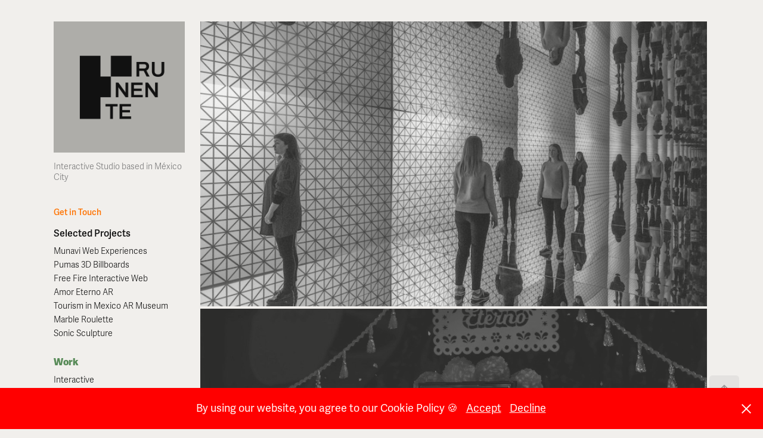

--- FILE ---
content_type: text/html; charset=utf-8
request_url: https://runente.com/work
body_size: 6008
content:
<!DOCTYPE HTML>
<html lang="en-US">
<head>
  <meta charset="UTF-8" />
  <meta name="viewport" content="width=device-width, initial-scale=1" />
      <meta name="keywords"  content="animation,installations,art,creative code,museography,interactive,btl,vr,ar,virtual reality,augmented reality,mexico,cdmx,df,video,instalacion" />
      <meta name="description"  content="Multimedia studio based in Mexico City focusing in interaction and immersion." />
      <meta name="twitter:card"  content="summary_large_image" />
      <meta name="twitter:site"  content="@AdobePortfolio" />
      <meta  property="og:title" content="Runente - Work" />
      <meta  property="og:description" content="Multimedia studio based in Mexico City focusing in interaction and immersion." />
      <meta  property="og:image" content="https://cdn.myportfolio.com/ae58d81515e9cc762f43ef929bc07834/b2ef197c-3102-4df7-a1c0-96896d0fba00_car_16x9.jpg?h=3a8f5081ee7cc0da437923ed9bb51de9" />
        <link rel="icon" href="https://cdn.myportfolio.com/ae58d81515e9cc762f43ef929bc07834/ed2c0ef7-68e5-4a8b-9398-36c3d9e7d30a_carw_1x1x32.jpg?h=f22f26b5c801b186bae47733c8da801d" />
        <link rel="apple-touch-icon" href="https://cdn.myportfolio.com/ae58d81515e9cc762f43ef929bc07834/406059f2-5ef7-44db-849a-211d87cc294b_carw_1x1x180.jpg?h=6626d3616c668cbca2bc18813dddb137" />
      <link rel="stylesheet" href="/dist/css/main.css" type="text/css" />
      <link rel="stylesheet" href="https://cdn.myportfolio.com/ae58d81515e9cc762f43ef929bc07834/50dcb21f9245f1f7f10db91c16c515b71753997178.css?h=8070c5ee85e94051c132270608f17fe1" type="text/css" />
    <link rel="canonical" href="https://runente.com/work" />
      <title>Runente - Work</title>
    <script type="text/javascript" src="//use.typekit.net/ik/[base64].js?cb=8dae7d4d979f383d5ca1dd118e49b6878a07c580" async onload="
    try {
      window.Typekit.load();
    } catch (e) {
      console.warn('Typekit not loaded.');
    }
    "></script>
</head>
  <body class="transition-enabled">  <div class='page-background-video page-background-video-with-panel'>
  </div>
  <div class="js-responsive-nav">
    <div class="responsive-nav has-social">
      <div class="close-responsive-click-area js-close-responsive-nav">
        <div class="close-responsive-button"></div>
      </div>
          <nav data-hover-hint="nav">
      <div class="page-title">
        <a href="/contact" >Get in Touch</a>
      </div>
              <ul class="group">
                  <li class="gallery-title"><a href="/projects" >Selected Projects</a></li>
            <li class="project-title"><a href="/munavi" >Munavi Web Experiences</a></li>
            <li class="project-title"><a href="/pumas" >Pumas 3D Billboards</a></li>
            <li class="project-title"><a href="/rampage" >Free Fire Interactive Web</a></li>
            <li class="project-title"><a href="/amor-eterno" >Amor Eterno AR</a></li>
            <li class="project-title"><a href="/mexico-ar" >Tourism in Mexico AR Museum</a></li>
            <li class="project-title"><a href="/marble" >Marble Roulette</a></li>
            <li class="project-title"><a href="/sonic" >Sonic Sculpture</a></li>
              </ul>
              <ul class="group">
                  <li class="gallery-title"><a href="/work" class="active">Work</a></li>
            <li class="project-title"><a href="/interactive" >Interactive</a></li>
            <li class="project-title"><a href="/ar" >AR</a></li>
            <li class="project-title"><a href="/experimental" >Experimental</a></li>
              </ul>
              <div class="social pf-nav-social" data-hover-hint="navSocialIcons">
                <ul>
                        <li>
                          <a href="http://instagram.com/runente_" target="_blank">
                            <svg version="1.1" id="Layer_1" xmlns="http://www.w3.org/2000/svg" xmlns:xlink="http://www.w3.org/1999/xlink" viewBox="0 0 30 24" style="enable-background:new 0 0 30 24;" xml:space="preserve" class="icon">
                            <g>
                              <path d="M15,5.4c2.1,0,2.4,0,3.2,0c0.8,0,1.2,0.2,1.5,0.3c0.4,0.1,0.6,0.3,0.9,0.6c0.3,0.3,0.5,0.5,0.6,0.9
                                c0.1,0.3,0.2,0.7,0.3,1.5c0,0.8,0,1.1,0,3.2s0,2.4,0,3.2c0,0.8-0.2,1.2-0.3,1.5c-0.1,0.4-0.3,0.6-0.6,0.9c-0.3,0.3-0.5,0.5-0.9,0.6
                                c-0.3,0.1-0.7,0.2-1.5,0.3c-0.8,0-1.1,0-3.2,0s-2.4,0-3.2,0c-0.8,0-1.2-0.2-1.5-0.3c-0.4-0.1-0.6-0.3-0.9-0.6
                                c-0.3-0.3-0.5-0.5-0.6-0.9c-0.1-0.3-0.2-0.7-0.3-1.5c0-0.8,0-1.1,0-3.2s0-2.4,0-3.2c0-0.8,0.2-1.2,0.3-1.5c0.1-0.4,0.3-0.6,0.6-0.9
                                c0.3-0.3,0.5-0.5,0.9-0.6c0.3-0.1,0.7-0.2,1.5-0.3C12.6,5.4,12.9,5.4,15,5.4 M15,4c-2.2,0-2.4,0-3.3,0c-0.9,0-1.4,0.2-1.9,0.4
                                c-0.5,0.2-1,0.5-1.4,0.9C7.9,5.8,7.6,6.2,7.4,6.8C7.2,7.3,7.1,7.9,7,8.7C7,9.6,7,9.8,7,12s0,2.4,0,3.3c0,0.9,0.2,1.4,0.4,1.9
                                c0.2,0.5,0.5,1,0.9,1.4c0.4,0.4,0.9,0.7,1.4,0.9c0.5,0.2,1.1,0.3,1.9,0.4c0.9,0,1.1,0,3.3,0s2.4,0,3.3,0c0.9,0,1.4-0.2,1.9-0.4
                                c0.5-0.2,1-0.5,1.4-0.9c0.4-0.4,0.7-0.9,0.9-1.4c0.2-0.5,0.3-1.1,0.4-1.9c0-0.9,0-1.1,0-3.3s0-2.4,0-3.3c0-0.9-0.2-1.4-0.4-1.9
                                c-0.2-0.5-0.5-1-0.9-1.4c-0.4-0.4-0.9-0.7-1.4-0.9c-0.5-0.2-1.1-0.3-1.9-0.4C17.4,4,17.2,4,15,4L15,4L15,4z"/>
                              <path d="M15,7.9c-2.3,0-4.1,1.8-4.1,4.1s1.8,4.1,4.1,4.1s4.1-1.8,4.1-4.1S17.3,7.9,15,7.9L15,7.9z M15,14.7c-1.5,0-2.7-1.2-2.7-2.7
                                c0-1.5,1.2-2.7,2.7-2.7s2.7,1.2,2.7,2.7C17.7,13.5,16.5,14.7,15,14.7L15,14.7z"/>
                              <path d="M20.2,7.7c0,0.5-0.4,1-1,1s-1-0.4-1-1s0.4-1,1-1S20.2,7.2,20.2,7.7L20.2,7.7z"/>
                            </g>
                            </svg>
                          </a>
                        </li>
                        <li>
                          <a href="https://www.tiktok.com/@runente" target="_blank">
                            <svg version="1.1" xmlns="http://www.w3.org/2000/svg" xmlns:xlink="http://www.w3.org/1999/xlink" x="0px" y="0px"
                            	 viewBox="0 0 30 24" style="enable-background:new 0 0 30 24;" xml:space="preserve" class="icon">
                            <path d="M22,10.4c-0.1,0-0.3,0-0.4,0c-1.5,0-2.9-0.7-3.7-2v6.8c0,2.8-2.2,5-5,5s-5-2.2-5-5s2.2-5,5-5l0,0c0.1,0,0.2,0,0.3,0v2.5
                            	c-0.1,0-0.2,0-0.3,0c-1.4,0-2.5,1.1-2.5,2.5c0,1.4,1.1,2.5,2.5,2.5c1.4,0,2.7-1.1,2.7-2.5l0-11.5H18c0.2,2.1,1.9,3.8,4,3.9L22,10.4"
                            	/>
                            </svg>
                          </a>
                        </li>
                        <li>
                          <a href="https://github.com/RunenteStudio" target="_blank">
                            <svg version="1.1" id="Layer_1" xmlns="http://www.w3.org/2000/svg" xmlns:xlink="http://www.w3.org/1999/xlink" viewBox="0 0 30 24" style="enable-background:new 0 0 30 24;" xml:space="preserve" class="icon">
                            <g>
                              <path class="st0" d="M15,4c-4.5,0-8.2,3.7-8.2,8.2c0,3.6,2.4,6.7,5.6,7.8c0.4,0.1,0.6-0.2,0.6-0.4c0-0.2,0-0.8,0-1.5
                                c-2.3,0.5-2.8-1-2.8-1c-0.4-0.9-0.9-1.2-0.9-1.2c-0.7-0.5,0.1-0.5,0.1-0.5c0.8,0.1,1.3,0.8,1.3,0.8c0.7,1.3,1.9,0.9,2.4,0.7
                                c0.1-0.5,0.3-0.9,0.5-1.1c-1.8-0.2-3.7-0.9-3.7-4.1c0-0.9,0.3-1.6,0.8-2.2c-0.1-0.2-0.4-1,0.1-2.2c0,0,0.7-0.2,2.3,0.8
                                C13.6,8.1,14.3,8,15,8c0.7,0,1.4,0.1,2.1,0.3c1.6-1.1,2.3-0.8,2.3-0.8c0.4,1.1,0.2,2,0.1,2.2c0.5,0.6,0.8,1.3,0.8,2.2
                                c0,3.2-1.9,3.8-3.7,4c0.3,0.3,0.6,0.8,0.6,1.5c0,1.1,0,2,0,2.3c0,0.2,0.1,0.5,0.6,0.4c3.3-1.1,5.6-4.2,5.6-7.8
                                C23.2,7.7,19.5,4,15,4z"/>
                              <path class="st1" d="M9.9,15.8c0,0-0.1,0.1-0.1,0c-0.1,0-0.1-0.1-0.1-0.1c0,0,0.1-0.1,0.1,0C9.9,15.7,9.9,15.7,9.9,15.8L9.9,15.8z
                                 M9.8,15.7"/>
                              <path class="st1" d="M10.2,16.1c0,0-0.1,0-0.2,0C10,16.1,10,16,10,15.9c0,0,0.1,0,0.2,0C10.3,16,10.3,16.1,10.2,16.1L10.2,16.1z
                                 M10.2,16.1"/>
                              <path class="st1" d="M10.6,16.6c-0.1,0-0.1,0-0.2-0.1c-0.1-0.1-0.1-0.2,0-0.2c0.1,0,0.1,0,0.2,0.1C10.6,16.5,10.6,16.6,10.6,16.6
                                L10.6,16.6z M10.6,16.6"/>
                              <path class="st1" d="M11,17.1c0,0-0.1,0-0.2,0c-0.1-0.1-0.1-0.2,0-0.2c0,0,0.1,0,0.2,0C11,16.9,11.1,17,11,17.1L11,17.1z M11,17.1"
                                />
                              <path class="st1" d="M11.6,17.3c0,0.1-0.1,0.1-0.2,0.1c-0.1,0-0.2-0.1-0.1-0.2c0-0.1,0.1-0.1,0.2-0.1
                                C11.6,17.2,11.6,17.3,11.6,17.3L11.6,17.3z M11.6,17.3"/>
                              <path class="st1" d="M12.3,17.4c0,0.1-0.1,0.1-0.2,0.1c-0.1,0-0.2-0.1-0.2-0.1c0-0.1,0.1-0.1,0.2-0.1
                                C12.2,17.3,12.3,17.3,12.3,17.4L12.3,17.4z M12.3,17.4"/>
                              <path class="st1" d="M12.9,17.3c0,0.1-0.1,0.1-0.2,0.2c-0.1,0-0.2,0-0.2-0.1c0-0.1,0.1-0.1,0.2-0.2C12.8,17.2,12.9,17.2,12.9,17.3
                                L12.9,17.3z M12.9,17.3"/>
                            </g>
                            </svg>
                          </a>
                        </li>
                </ul>
              </div>
          </nav>
    </div>
  </div>
      <div class="masthead" data-context="page.masthead" data-hover-hint="mastheadOptions">
        <div class="masthead-contents">
          <div class="masthead-text js-masthead-text">
            
            
            <div class="masthead-buttons">
              
            </div>
          </div>
        </div>
      </div>
  <div class="site-wrap cfix js-site-wrap">
    <div class="site-container">
      <div class="site-content e2e-site-content">
        <div class="sidebar-content">
          <header class="site-header">
              <div class="logo-wrap" data-hover-hint="logo">
                    <div class="logo e2e-site-logo-text logo-image has-rollover ">
    <a href="/projects" class="image-normal image-link">
      <img src="https://cdn.myportfolio.com/ae58d81515e9cc762f43ef929bc07834/73d11c42-5cc5-4020-8ce7-f0524a6c56bb_rwc_69x0x12500x12500x4096.jpg?h=403a04987c85ebe4b09ecdd4ad0a52be" alt="Runente">
    </a>
    <a href="/projects" class="image-rollover image-link">
      <img src="https://cdn.myportfolio.com/ae58d81515e9cc762f43ef929bc07834/e703d12f-cb90-4069-9aa1-4a77a276ce91_rwc_3x3x625x625x4096.gif?h=87319bc0e547ccb19708bb90173cf694" alt="Runente">
    </a>
</div>
<div class="logo-secondary logo-secondary-text ">
    <span class="preserve-whitespace">Interactive Studio based in México City</span>
</div>

              </div>
  <div class="hamburger-click-area js-hamburger">
    <div class="hamburger">
      <i></i>
      <i></i>
      <i></i>
    </div>
  </div>
          </header>
              <nav data-hover-hint="nav">
      <div class="page-title">
        <a href="/contact" >Get in Touch</a>
      </div>
              <ul class="group">
                  <li class="gallery-title"><a href="/projects" >Selected Projects</a></li>
            <li class="project-title"><a href="/munavi" >Munavi Web Experiences</a></li>
            <li class="project-title"><a href="/pumas" >Pumas 3D Billboards</a></li>
            <li class="project-title"><a href="/rampage" >Free Fire Interactive Web</a></li>
            <li class="project-title"><a href="/amor-eterno" >Amor Eterno AR</a></li>
            <li class="project-title"><a href="/mexico-ar" >Tourism in Mexico AR Museum</a></li>
            <li class="project-title"><a href="/marble" >Marble Roulette</a></li>
            <li class="project-title"><a href="/sonic" >Sonic Sculpture</a></li>
              </ul>
              <ul class="group">
                  <li class="gallery-title"><a href="/work" class="active">Work</a></li>
            <li class="project-title"><a href="/interactive" >Interactive</a></li>
            <li class="project-title"><a href="/ar" >AR</a></li>
            <li class="project-title"><a href="/experimental" >Experimental</a></li>
              </ul>
                  <div class="social pf-nav-social" data-hover-hint="navSocialIcons">
                    <ul>
                            <li>
                              <a href="http://instagram.com/runente_" target="_blank">
                                <svg version="1.1" id="Layer_1" xmlns="http://www.w3.org/2000/svg" xmlns:xlink="http://www.w3.org/1999/xlink" viewBox="0 0 30 24" style="enable-background:new 0 0 30 24;" xml:space="preserve" class="icon">
                                <g>
                                  <path d="M15,5.4c2.1,0,2.4,0,3.2,0c0.8,0,1.2,0.2,1.5,0.3c0.4,0.1,0.6,0.3,0.9,0.6c0.3,0.3,0.5,0.5,0.6,0.9
                                    c0.1,0.3,0.2,0.7,0.3,1.5c0,0.8,0,1.1,0,3.2s0,2.4,0,3.2c0,0.8-0.2,1.2-0.3,1.5c-0.1,0.4-0.3,0.6-0.6,0.9c-0.3,0.3-0.5,0.5-0.9,0.6
                                    c-0.3,0.1-0.7,0.2-1.5,0.3c-0.8,0-1.1,0-3.2,0s-2.4,0-3.2,0c-0.8,0-1.2-0.2-1.5-0.3c-0.4-0.1-0.6-0.3-0.9-0.6
                                    c-0.3-0.3-0.5-0.5-0.6-0.9c-0.1-0.3-0.2-0.7-0.3-1.5c0-0.8,0-1.1,0-3.2s0-2.4,0-3.2c0-0.8,0.2-1.2,0.3-1.5c0.1-0.4,0.3-0.6,0.6-0.9
                                    c0.3-0.3,0.5-0.5,0.9-0.6c0.3-0.1,0.7-0.2,1.5-0.3C12.6,5.4,12.9,5.4,15,5.4 M15,4c-2.2,0-2.4,0-3.3,0c-0.9,0-1.4,0.2-1.9,0.4
                                    c-0.5,0.2-1,0.5-1.4,0.9C7.9,5.8,7.6,6.2,7.4,6.8C7.2,7.3,7.1,7.9,7,8.7C7,9.6,7,9.8,7,12s0,2.4,0,3.3c0,0.9,0.2,1.4,0.4,1.9
                                    c0.2,0.5,0.5,1,0.9,1.4c0.4,0.4,0.9,0.7,1.4,0.9c0.5,0.2,1.1,0.3,1.9,0.4c0.9,0,1.1,0,3.3,0s2.4,0,3.3,0c0.9,0,1.4-0.2,1.9-0.4
                                    c0.5-0.2,1-0.5,1.4-0.9c0.4-0.4,0.7-0.9,0.9-1.4c0.2-0.5,0.3-1.1,0.4-1.9c0-0.9,0-1.1,0-3.3s0-2.4,0-3.3c0-0.9-0.2-1.4-0.4-1.9
                                    c-0.2-0.5-0.5-1-0.9-1.4c-0.4-0.4-0.9-0.7-1.4-0.9c-0.5-0.2-1.1-0.3-1.9-0.4C17.4,4,17.2,4,15,4L15,4L15,4z"/>
                                  <path d="M15,7.9c-2.3,0-4.1,1.8-4.1,4.1s1.8,4.1,4.1,4.1s4.1-1.8,4.1-4.1S17.3,7.9,15,7.9L15,7.9z M15,14.7c-1.5,0-2.7-1.2-2.7-2.7
                                    c0-1.5,1.2-2.7,2.7-2.7s2.7,1.2,2.7,2.7C17.7,13.5,16.5,14.7,15,14.7L15,14.7z"/>
                                  <path d="M20.2,7.7c0,0.5-0.4,1-1,1s-1-0.4-1-1s0.4-1,1-1S20.2,7.2,20.2,7.7L20.2,7.7z"/>
                                </g>
                                </svg>
                              </a>
                            </li>
                            <li>
                              <a href="https://www.tiktok.com/@runente" target="_blank">
                                <svg version="1.1" xmlns="http://www.w3.org/2000/svg" xmlns:xlink="http://www.w3.org/1999/xlink" x="0px" y="0px"
                                	 viewBox="0 0 30 24" style="enable-background:new 0 0 30 24;" xml:space="preserve" class="icon">
                                <path d="M22,10.4c-0.1,0-0.3,0-0.4,0c-1.5,0-2.9-0.7-3.7-2v6.8c0,2.8-2.2,5-5,5s-5-2.2-5-5s2.2-5,5-5l0,0c0.1,0,0.2,0,0.3,0v2.5
                                	c-0.1,0-0.2,0-0.3,0c-1.4,0-2.5,1.1-2.5,2.5c0,1.4,1.1,2.5,2.5,2.5c1.4,0,2.7-1.1,2.7-2.5l0-11.5H18c0.2,2.1,1.9,3.8,4,3.9L22,10.4"
                                	/>
                                </svg>
                              </a>
                            </li>
                            <li>
                              <a href="https://github.com/RunenteStudio" target="_blank">
                                <svg version="1.1" id="Layer_1" xmlns="http://www.w3.org/2000/svg" xmlns:xlink="http://www.w3.org/1999/xlink" viewBox="0 0 30 24" style="enable-background:new 0 0 30 24;" xml:space="preserve" class="icon">
                                <g>
                                  <path class="st0" d="M15,4c-4.5,0-8.2,3.7-8.2,8.2c0,3.6,2.4,6.7,5.6,7.8c0.4,0.1,0.6-0.2,0.6-0.4c0-0.2,0-0.8,0-1.5
                                    c-2.3,0.5-2.8-1-2.8-1c-0.4-0.9-0.9-1.2-0.9-1.2c-0.7-0.5,0.1-0.5,0.1-0.5c0.8,0.1,1.3,0.8,1.3,0.8c0.7,1.3,1.9,0.9,2.4,0.7
                                    c0.1-0.5,0.3-0.9,0.5-1.1c-1.8-0.2-3.7-0.9-3.7-4.1c0-0.9,0.3-1.6,0.8-2.2c-0.1-0.2-0.4-1,0.1-2.2c0,0,0.7-0.2,2.3,0.8
                                    C13.6,8.1,14.3,8,15,8c0.7,0,1.4,0.1,2.1,0.3c1.6-1.1,2.3-0.8,2.3-0.8c0.4,1.1,0.2,2,0.1,2.2c0.5,0.6,0.8,1.3,0.8,2.2
                                    c0,3.2-1.9,3.8-3.7,4c0.3,0.3,0.6,0.8,0.6,1.5c0,1.1,0,2,0,2.3c0,0.2,0.1,0.5,0.6,0.4c3.3-1.1,5.6-4.2,5.6-7.8
                                    C23.2,7.7,19.5,4,15,4z"/>
                                  <path class="st1" d="M9.9,15.8c0,0-0.1,0.1-0.1,0c-0.1,0-0.1-0.1-0.1-0.1c0,0,0.1-0.1,0.1,0C9.9,15.7,9.9,15.7,9.9,15.8L9.9,15.8z
                                     M9.8,15.7"/>
                                  <path class="st1" d="M10.2,16.1c0,0-0.1,0-0.2,0C10,16.1,10,16,10,15.9c0,0,0.1,0,0.2,0C10.3,16,10.3,16.1,10.2,16.1L10.2,16.1z
                                     M10.2,16.1"/>
                                  <path class="st1" d="M10.6,16.6c-0.1,0-0.1,0-0.2-0.1c-0.1-0.1-0.1-0.2,0-0.2c0.1,0,0.1,0,0.2,0.1C10.6,16.5,10.6,16.6,10.6,16.6
                                    L10.6,16.6z M10.6,16.6"/>
                                  <path class="st1" d="M11,17.1c0,0-0.1,0-0.2,0c-0.1-0.1-0.1-0.2,0-0.2c0,0,0.1,0,0.2,0C11,16.9,11.1,17,11,17.1L11,17.1z M11,17.1"
                                    />
                                  <path class="st1" d="M11.6,17.3c0,0.1-0.1,0.1-0.2,0.1c-0.1,0-0.2-0.1-0.1-0.2c0-0.1,0.1-0.1,0.2-0.1
                                    C11.6,17.2,11.6,17.3,11.6,17.3L11.6,17.3z M11.6,17.3"/>
                                  <path class="st1" d="M12.3,17.4c0,0.1-0.1,0.1-0.2,0.1c-0.1,0-0.2-0.1-0.2-0.1c0-0.1,0.1-0.1,0.2-0.1
                                    C12.2,17.3,12.3,17.3,12.3,17.4L12.3,17.4z M12.3,17.4"/>
                                  <path class="st1" d="M12.9,17.3c0,0.1-0.1,0.1-0.2,0.2c-0.1,0-0.2,0-0.2-0.1c0-0.1,0.1-0.1,0.2-0.2C12.8,17.2,12.9,17.2,12.9,17.3
                                    L12.9,17.3z M12.9,17.3"/>
                                </g>
                                </svg>
                              </a>
                            </li>
                    </ul>
                  </div>
              </nav>
        </div>
        <main>
          <section class="project-covers" data-context="page.gallery.covers">
          <a class="project-cover e2e-site-project-cover js-project-cover-touch hold-space" href="/interactive" data-context="pages" data-identity="id:p5a7b33268449037e1cbeb37ff3ac85417f5bd37367ed8195cd0d4" data-hover-hint="galleryPageCover" data-hover-hint-id="p5a7b33268449037e1cbeb37ff3ac85417f5bd37367ed8195cd0d4">
            <div class="cover-content-container">
              <div class="cover-image-wrap">
                <div class="cover-image">
                    <div class="cover cover-normal">

            <img
              class="cover__img js-lazy"
              src="https://cdn.myportfolio.com/ae58d81515e9cc762f43ef929bc07834/b2ef197c-3102-4df7-a1c0-96896d0fba00_carw_16x9x32.jpg?h=03a0866221aaaa786a6b93956b15c07a"
              data-src="https://cdn.myportfolio.com/ae58d81515e9cc762f43ef929bc07834/b2ef197c-3102-4df7-a1c0-96896d0fba00_car_16x9.jpg?h=3a8f5081ee7cc0da437923ed9bb51de9"
              data-srcset="https://cdn.myportfolio.com/ae58d81515e9cc762f43ef929bc07834/b2ef197c-3102-4df7-a1c0-96896d0fba00_carw_16x9x640.jpg?h=b2564417c126cdf044cab8dbc638a4c6 640w, https://cdn.myportfolio.com/ae58d81515e9cc762f43ef929bc07834/b2ef197c-3102-4df7-a1c0-96896d0fba00_carw_16x9x1280.jpg?h=27ab6a21833d9163d2552959c8090f28 1280w, https://cdn.myportfolio.com/ae58d81515e9cc762f43ef929bc07834/b2ef197c-3102-4df7-a1c0-96896d0fba00_carw_16x9x1366.jpg?h=9f3111a18ac2377a9b2ef2a27a118b82 1366w, https://cdn.myportfolio.com/ae58d81515e9cc762f43ef929bc07834/b2ef197c-3102-4df7-a1c0-96896d0fba00_carw_16x9x1920.jpg?h=224390639ea82e8751ecb2d0d207ac58 1920w, https://cdn.myportfolio.com/ae58d81515e9cc762f43ef929bc07834/b2ef197c-3102-4df7-a1c0-96896d0fba00_carw_16x9x2560.jpg?h=252c6eaed248ece91a3b4cfe9d3ce3f0 2560w, https://cdn.myportfolio.com/ae58d81515e9cc762f43ef929bc07834/b2ef197c-3102-4df7-a1c0-96896d0fba00_carw_16x9x5120.jpg?h=0daa29a0e4a3a3be24915a88670f98dd 5120w"
              data-sizes="(max-width: 540px) 100vw, (max-width: 768px) 50vw, 1800px"
            >
                              </div>
                </div>
              </div>
              <div class="details-wrap">
                <div class="details">
                  <div class="details-inner">
                      <div class="title preserve-whitespace">Interactive</div>
                  </div>
                </div>
              </div>
            </div>
          </a>
          <a class="project-cover e2e-site-project-cover js-project-cover-touch hold-space" href="/ar" data-context="pages" data-identity="id:p6465c9cbea60eea3ff87b3f5dfbcab915964c3944ee1d3e7bbea0" data-hover-hint="galleryPageCover" data-hover-hint-id="p6465c9cbea60eea3ff87b3f5dfbcab915964c3944ee1d3e7bbea0">
            <div class="cover-content-container">
              <div class="cover-image-wrap">
                <div class="cover-image">
                    <div class="cover cover-normal">

            <img
              class="cover__img js-lazy"
              src="https://cdn.myportfolio.com/ae58d81515e9cc762f43ef929bc07834/de7afd68-f90c-4491-93e8-a1f6e0503597_rwc_0x712x1170x659x32.JPG?h=f92c9f2437909d8d787b76d6aa387e3c"
              data-src="https://cdn.myportfolio.com/ae58d81515e9cc762f43ef929bc07834/de7afd68-f90c-4491-93e8-a1f6e0503597_rwc_0x712x1170x659x1170.JPG?h=238d38dada1aca125177f60e886b8b76"
              data-srcset="https://cdn.myportfolio.com/ae58d81515e9cc762f43ef929bc07834/de7afd68-f90c-4491-93e8-a1f6e0503597_rwc_0x712x1170x659x640.JPG?h=3b3a5a1680d4f878d4c4a944721a8277 640w, https://cdn.myportfolio.com/ae58d81515e9cc762f43ef929bc07834/de7afd68-f90c-4491-93e8-a1f6e0503597_rwc_0x712x1170x659x1170.JPG?h=238d38dada1aca125177f60e886b8b76 1280w, https://cdn.myportfolio.com/ae58d81515e9cc762f43ef929bc07834/de7afd68-f90c-4491-93e8-a1f6e0503597_rwc_0x712x1170x659x1170.JPG?h=238d38dada1aca125177f60e886b8b76 1366w, https://cdn.myportfolio.com/ae58d81515e9cc762f43ef929bc07834/de7afd68-f90c-4491-93e8-a1f6e0503597_rwc_0x712x1170x659x1170.JPG?h=238d38dada1aca125177f60e886b8b76 1920w, https://cdn.myportfolio.com/ae58d81515e9cc762f43ef929bc07834/de7afd68-f90c-4491-93e8-a1f6e0503597_rwc_0x712x1170x659x1170.JPG?h=238d38dada1aca125177f60e886b8b76 2560w, https://cdn.myportfolio.com/ae58d81515e9cc762f43ef929bc07834/de7afd68-f90c-4491-93e8-a1f6e0503597_rwc_0x712x1170x659x1170.JPG?h=238d38dada1aca125177f60e886b8b76 5120w"
              data-sizes="(max-width: 540px) 100vw, (max-width: 768px) 50vw, 1800px"
            >
                              </div>
                </div>
              </div>
              <div class="details-wrap">
                <div class="details">
                  <div class="details-inner">
                      <div class="title preserve-whitespace">AR</div>
                  </div>
                </div>
              </div>
            </div>
          </a>
          <a class="project-cover e2e-site-project-cover js-project-cover-touch hold-space" href="/experimental" data-context="pages" data-identity="id:p5a7a863f8ec0bf828f9544f5e5805dfcecccd0a12deacca437b8f" data-hover-hint="galleryPageCover" data-hover-hint-id="p5a7a863f8ec0bf828f9544f5e5805dfcecccd0a12deacca437b8f">
            <div class="cover-content-container">
              <div class="cover-image-wrap">
                <div class="cover-image">
                    <div class="cover cover-normal">

            <img
              class="cover__img js-lazy"
              src="https://cdn.myportfolio.com/ae58d81515e9cc762f43ef929bc07834/a016cc70-95b7-4290-86fa-b798a1260cc5_carw_16x9x32.gif?h=a926b2ed38739b4f4ca5026ab8473710"
              data-src="https://cdn.myportfolio.com/ae58d81515e9cc762f43ef929bc07834/a016cc70-95b7-4290-86fa-b798a1260cc5_car_16x9.gif?h=f42f0bc468a56828b676454c4cc1c1db"
              data-srcset="https://cdn.myportfolio.com/ae58d81515e9cc762f43ef929bc07834/a016cc70-95b7-4290-86fa-b798a1260cc5_carw_16x9x640.gif?h=533febd9334785a20be612fc853f5200 640w, https://cdn.myportfolio.com/ae58d81515e9cc762f43ef929bc07834/a016cc70-95b7-4290-86fa-b798a1260cc5_carw_16x9x1280.gif?h=6762f18dfa5f7bdcef452529bbbdb4a7 1280w, https://cdn.myportfolio.com/ae58d81515e9cc762f43ef929bc07834/a016cc70-95b7-4290-86fa-b798a1260cc5_carw_16x9x1366.gif?h=4d2ff5f7850bcf2797cf84460866b3d0 1366w, https://cdn.myportfolio.com/ae58d81515e9cc762f43ef929bc07834/a016cc70-95b7-4290-86fa-b798a1260cc5_carw_16x9x1920.gif?h=39255ef518f41d333744a5087674985a 1920w, https://cdn.myportfolio.com/ae58d81515e9cc762f43ef929bc07834/a016cc70-95b7-4290-86fa-b798a1260cc5_carw_16x9x2560.gif?h=d30616c1d9a6192a3cc892077b4f44d8 2560w, https://cdn.myportfolio.com/ae58d81515e9cc762f43ef929bc07834/a016cc70-95b7-4290-86fa-b798a1260cc5_carw_16x9x5120.gif?h=98828f2cc5e86dc4269a975f90b74dd2 5120w"
              data-sizes="(max-width: 540px) 100vw, (max-width: 768px) 50vw, 1800px"
            >
                              </div>
                </div>
              </div>
              <div class="details-wrap">
                <div class="details">
                  <div class="details-inner">
                      <div class="title preserve-whitespace">Experimental</div>
                  </div>
                </div>
              </div>
            </div>
          </a>
          </section>
              <section class="back-to-top" data-hover-hint="backToTop">
                <a href="#"><span class="arrow">&uarr;</span><span class="preserve-whitespace">Back to Top</span></a>
              </section>
              <a class="back-to-top-fixed js-back-to-top back-to-top-fixed-with-panel" data-hover-hint="backToTop" data-hover-hint-placement="top-start" href="#">
                <svg version="1.1" id="Layer_1" xmlns="http://www.w3.org/2000/svg" xmlns:xlink="http://www.w3.org/1999/xlink" x="0px" y="0px"
                 viewBox="0 0 26 26" style="enable-background:new 0 0 26 26;" xml:space="preserve" class="icon icon-back-to-top">
                <g>
                  <path d="M13.8,1.3L21.6,9c0.1,0.1,0.1,0.3,0.2,0.4c0.1,0.1,0.1,0.3,0.1,0.4s0,0.3-0.1,0.4c-0.1,0.1-0.1,0.3-0.3,0.4
                    c-0.1,0.1-0.2,0.2-0.4,0.3c-0.2,0.1-0.3,0.1-0.4,0.1c-0.1,0-0.3,0-0.4-0.1c-0.2-0.1-0.3-0.2-0.4-0.3L14.2,5l0,19.1
                    c0,0.2-0.1,0.3-0.1,0.5c0,0.1-0.1,0.3-0.3,0.4c-0.1,0.1-0.2,0.2-0.4,0.3c-0.1,0.1-0.3,0.1-0.5,0.1c-0.1,0-0.3,0-0.4-0.1
                    c-0.1-0.1-0.3-0.1-0.4-0.3c-0.1-0.1-0.2-0.2-0.3-0.4c-0.1-0.1-0.1-0.3-0.1-0.5l0-19.1l-5.7,5.7C6,10.8,5.8,10.9,5.7,11
                    c-0.1,0.1-0.3,0.1-0.4,0.1c-0.2,0-0.3,0-0.4-0.1c-0.1-0.1-0.3-0.2-0.4-0.3c-0.1-0.1-0.1-0.2-0.2-0.4C4.1,10.2,4,10.1,4.1,9.9
                    c0-0.1,0-0.3,0.1-0.4c0-0.1,0.1-0.3,0.3-0.4l7.7-7.8c0.1,0,0.2-0.1,0.2-0.1c0,0,0.1-0.1,0.2-0.1c0.1,0,0.2,0,0.2-0.1
                    c0.1,0,0.1,0,0.2,0c0,0,0.1,0,0.2,0c0.1,0,0.2,0,0.2,0.1c0.1,0,0.1,0.1,0.2,0.1C13.7,1.2,13.8,1.2,13.8,1.3z"/>
                </g>
                </svg>
              </a>
        </main>
      </div>
    </div>
  </div>
  <div class="cookie-banner js-cookie-banner">
    <p>By using our website, you agree to our Cookie Policy 🍪
      <a class="consent-link" href="#">Accept</a>
      <a class="decline-link" href="#">Decline</a>
    </p>
    <svg xmlns="http://www.w3.org/2000/svg" viewBox="-6458 -2604 16 16" class='close-btn'>
      <g id="Group_1479" data-name="Group 1479" transform="translate(-8281.367 -3556.368)">
        <rect id="Rectangle_6401" data-name="Rectangle 6401" class="stroke" width="1.968" height="20.66" transform="translate(1823.367 953.759) rotate(-45)"/>
        <rect id="Rectangle_6402" data-name="Rectangle 6402" class="stroke" width="1.968" height="20.66" transform="translate(1824.758 968.368) rotate(-135)"/>
      </g>
    </svg>
  </div>
</body>
<script type="text/javascript">
  // fix for Safari's back/forward cache
  window.onpageshow = function(e) {
    if (e.persisted) { window.location.reload(); }
  };
</script>
  <script type="text/javascript">var __config__ = {"page_id":"p5a7138e76728a66f3af9551ceb9c2769e4f1918ec4fcc571ff7d2","theme":{"name":"jackie\/rose"},"pageTransition":true,"linkTransition":true,"disableDownload":false,"localizedValidationMessages":{"required":"This field is required","Email":"This field must be a valid email address"},"lightbox":{"enabled":true,"color":{"opacity":0.7,"hex":"#0c0c0c"}},"cookie_banner":{"enabled":true,"color":{"text":"#FFF5F5","bg":"#FF0000"}},"googleAnalytics":{"trackingCode":"G-9WMWDJS45C","anonymization":false}};</script>
  <script type="text/javascript" src="/site/translations?cb=8dae7d4d979f383d5ca1dd118e49b6878a07c580"></script>
  <script type="text/javascript" src="/dist/js/main.js?cb=8dae7d4d979f383d5ca1dd118e49b6878a07c580"></script>
</html>
